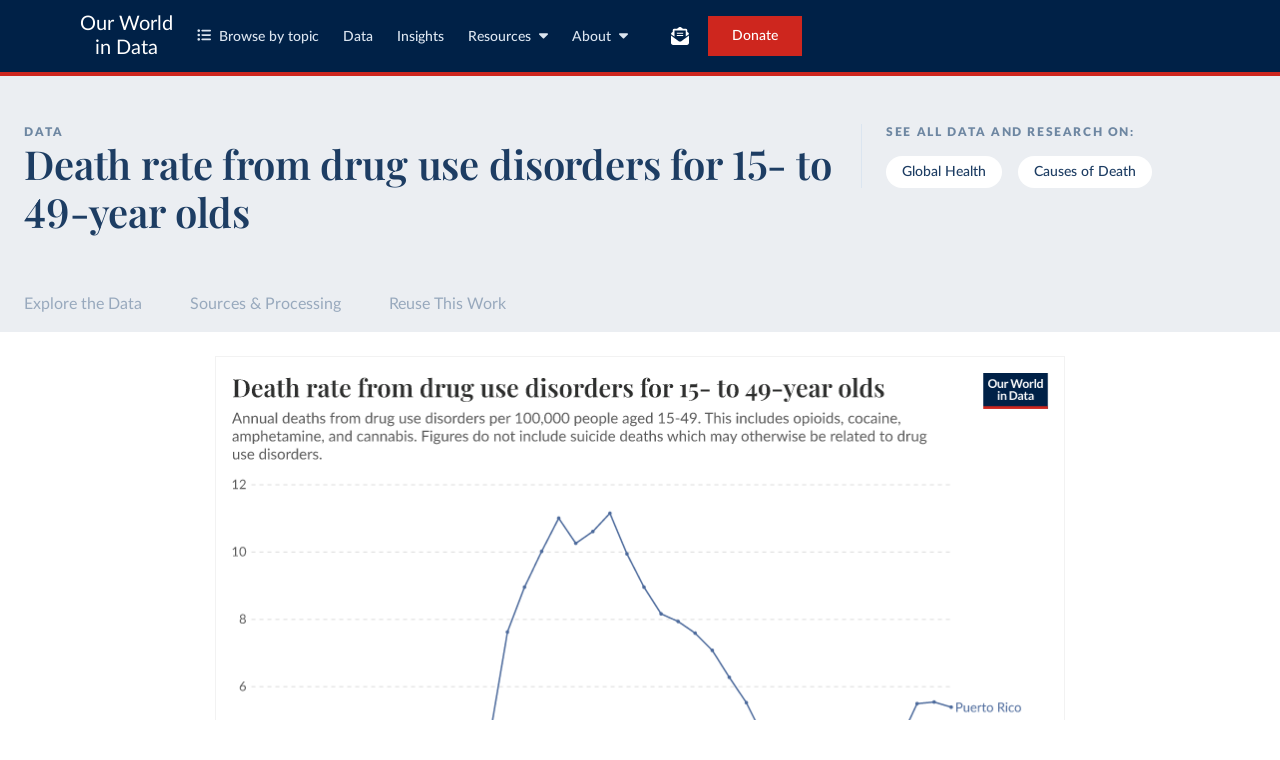

--- FILE ---
content_type: image/svg+xml
request_url: https://ourworldindata.org/gcdl-logo.svg
body_size: 1064
content:
<svg xmlns="http://www.w3.org/2000/svg" xml:space="preserve" fill-rule="evenodd" stroke-miterlimit="10" clip-rule="evenodd" viewBox="0 0 80 103"><path fill="none" d="M0 0h79.011v102.7H0z"/><g transform="translate(-.00008 -.00008) scale(1.68108)"><clipPath id="a"><path d="M0 0h47v57H0z"/></clipPath><g clip-path="url(#a)"><path fill="#fff" fill-rule="nonzero" d="M21.755 16.429v6.387c-.923.63-1.917 1.131-2.982 1.504-1.065.363-2.268.545-3.608.545-1.464 0-2.782-.221-3.954-.665-1.172-.452-2.17-1.091-2.996-1.916-.816-.834-1.442-1.841-1.877-3.021-.435-1.18-.652-2.501-.652-3.965s.213-2.781.639-3.952c.435-1.18 1.056-2.187 1.864-3.021.808-.834 1.784-1.472 2.929-1.916 1.145-.452 2.432-.678 3.861-.678.701 0 1.344.044 1.93.133.595.088 1.145.226 1.651.412.498.174.976.401 1.425.679.452.275.887.594 1.304.958l-.186.279c-.071.107-.173.142-.306.107-.089-.027-.253-.142-.493-.346-.231-.204-.572-.422-1.025-.652-.453-.24-1.034-.457-1.744-.652-.701-.195-1.558-.293-2.569-.293-1.305 0-2.486.204-3.542.612-1.047.408-1.944.998-2.689 1.77-.737.772-1.305 1.712-1.704 2.821-.4 1.1-.599 2.346-.599 3.739 0 1.384.199 2.63.599 3.739.399 1.109.972 2.054 1.717 2.834.755.772 1.669 1.366 2.743 1.783 1.083.408 2.303.613 3.661.613.612 0 1.18-.04 1.704-.12.533-.08 1.034-.195 1.504-.346.469-.151.928-.333 1.372-.546.444-.222.892-.47 1.344-.745v-5.496h-3.954c-.06.001-.118-.023-.159-.066-.045-.044-.067-.093-.067-.147v-.372h4.859Zm18.54 5.442c.036 0 .084.023.147.067l.279.293c-.392.392-.815.752-1.265 1.077-.452.32-.949.595-1.491.825-.541.231-1.136.409-1.784.533-.639.133-1.344.199-2.117.199-1.269 0-2.44-.221-3.514-.665-1.065-.452-1.984-1.091-2.756-1.916-.772-.834-1.376-1.841-1.811-3.021-.435-1.18-.652-2.501-.652-3.965 0-1.428.217-2.728.652-3.899.435-1.18 1.047-2.187 1.837-3.02.799-.843 1.749-1.495 2.849-1.956 1.11-.462 2.33-.692 3.662-.692 1.251 0 2.361.19 3.328.572.967.381 1.868.931 2.703 1.65l-.2.293c-.036.062-.107.093-.213.093-.053 0-.146-.049-.28-.147-.124-.097-.293-.217-.506-.359-.204-.151-.457-.311-.758-.479-.293-.178-.639-.337-1.039-.479-.399-.151-.852-.275-1.358-.373-.506-.097-1.065-.146-1.677-.146-1.207 0-2.317.208-3.329.625-1.012.417-1.881 1.012-2.609 1.783-.728.772-1.296 1.713-1.704 2.821-.4 1.1-.599 2.338-.599 3.713 0 1.401.199 2.657.599 3.766.408 1.1.972 2.036 1.691 2.807.719.763 1.566 1.349 2.542 1.757.977.408 2.037.612 3.182.612.719 0 1.363-.049 1.931-.146.568-.098 1.087-.244 1.557-.44.48-.195.919-.434 1.319-.718.408-.284.812-.608 1.211-.972.062-.062.12-.093.173-.093ZM22.448 39.073c0 1.464-.213 2.777-.639 3.939-.426 1.153-1.025 2.133-1.798 2.94-.772.799-1.695 1.411-2.769 1.837-1.074.425-2.259.638-3.555.638h-6.75V29.719h6.75c1.296 0 2.481.213 3.555.638 1.074.426 1.997 1.043 2.769 1.85.773.798 1.372 1.778 1.798 2.941.426 1.153.639 2.461.639 3.925Zm-.772 0c0-1.393-.196-2.63-.586-3.712-.382-1.092-.928-2.01-1.638-2.755-.701-.745-1.544-1.313-2.529-1.703-.977-.39-2.055-.586-3.236-.586H7.67v17.512h6.017c1.181 0 2.259-.195 3.236-.586.985-.39 1.828-.958 2.529-1.703.71-.745 1.256-1.659 1.638-2.741.39-1.091.585-2.333.585-3.726Zm15.503 8.716v.638H27.168V29.719h.732v18.07h9.279Z"/><path fill="none" stroke="#fff" stroke-width="2.31" d="M1.157 1.157h44.687v54.687H1.157z"/><path fill="#fff" fill-rule="nonzero" stroke="#fff" stroke-miterlimit="4" stroke-width="4.63" d="M2.664 53.893h41.494v.443H2.664z"/></g></g></svg>